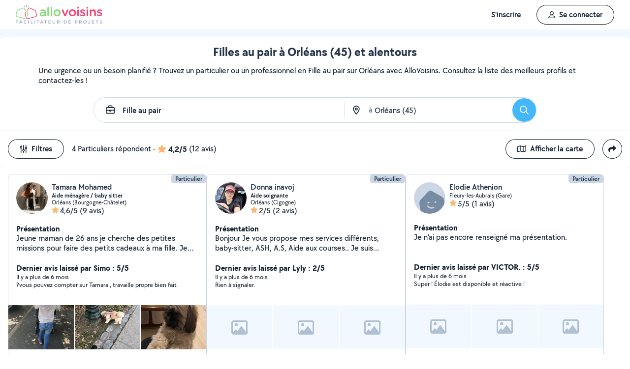

--- FILE ---
content_type: text/html; charset=UTF-8
request_url: https://www.allovoisins.com/v/fille-au-pair/orleans
body_size: 23684
content:
<!DOCTYPE html>
<html lang="fr-FR">
<head>
    <meta charset="UTF-8">

    <!-- Didomi -->
<script type="text/javascript">(function(){(function(e,i,o){var n=document.createElement("link");n.rel="preconnect";n.as="script";var t=document.createElement("link");t.rel="dns-prefetch";t.as="script";var r=document.createElement("script");r.id="spcloader";r.type="text/javascript";r["async"]=true;r.charset="utf-8";window.didomiConfig=window.didomiConfig||{};window.didomiConfig.sdkPath=window.didomiConfig.sdkPath||o||"https://sdk.privacy-center.org/";const d=window.didomiConfig.sdkPath;var a=d+e+"/loader.js?target_type=notice&target="+i;if(window.didomiConfig&&window.didomiConfig.user){var c=window.didomiConfig.user;var s=c.country;var f=c.region;if(s){a=a+"&country="+s;if(f){a=a+"&region="+f}}}n.href=d;t.href=d;r.src=a;var m=document.getElementsByTagName("script")[0];m.parentNode.insertBefore(n,m);m.parentNode.insertBefore(t,m);m.parentNode.insertBefore(r,m)})("3beb83b3-b225-49c6-924d-90c480c7bab6","eQjGYjdR")})();</script>
    
<script>
window.dataLayer = window.dataLayer || [];
</script>
<!-- Google Tag Manager -->
<script>
    (function(w,d,s,l,i){w[l]=w[l]||[];w[l].push({'gtm.start':
    new Date().getTime(),event:'gtm.js'});var f=d.getElementsByTagName(s)[0],
    j=d.createElement(s),dl=l!='dataLayer'?'&l='+l:'';j.async=true;j.src=
    'https://sst.allovoisins.com/ze16wbarqyu34qy.js?awl='+i.replace(/^GTM-/, '')+dl;f.parentNode.insertBefore(j,f);
    })(window,document,'script','dataLayer','GTM-WN2SZ68');
</script>
<!-- End Google Tag Manager -->

    <base href="https://www.allovoisins.com/">

    <title>Fille au pair à Orléans (45) - AlloVoisins</title>
	<meta property="fb:app_id" content="510588998981501">
	<meta http-equiv="Permissions-Policy" content="camera=(), microphone=()">
	<meta name="viewport" content="width=device-width, height=device-height, initial-scale=1, maximum-scale=5">
	<meta name="author" content="AlloVoisins">
	<meta name="google-play-app" content="app-id=ziapps.ilokyou">
	<meta name="apple-itunes-app" content="app-id=631402465">
	<meta name="msapplication-config" content="none"/>
	<meta name="description" content="Trouvez rapidement le meilleur particulier ou professionnel en Fille au pair qu'il vous faut à Orléans (45). Postez votre demande en 2 clics ...">
	<meta name="keywords" content="AlloVoisins, demande">
	<meta name="robots" content="index,follow">
	<meta property="og:url" content="https://www.allovoisins.com/v/fille-au-pair/orleans" >
	<meta property="og:site_name" content="AlloVoisins">
	<meta property="og:type" content="website">
	<meta property="og:title" content="Fille au pair à Orléans (45) - AlloVoisins">
	<meta property="og:description" content="Trouvez rapidement les Filles au pair qu'il vous faut. Des milliers de particuliers et professionnels répondent à tous vos besoins, partout en France.">
	<meta property="og:image" content="https://static.allovoisins.com/assets/logos/share/logo-allovoisins-og.png">
	<meta name="twitter:card" content="summary_large_image">
	<meta name="twitter:creator" content="@AlloVoisins">
	<meta name="twitter:site" content="@AlloVoisins">
	<meta name="twitter:title" content="Fille au pair à Orléans (45) - AlloVoisins">
	<meta name="twitter:description" content="Trouvez rapidement les Filles au pair qu'il vous faut. Des milliers de particuliers et professionnels répondent à tous vos besoins, partout en France.">
	<meta name="twitter:image" content="https://static.allovoisins.com/assets/logos/share/logo-allovoisins-og.png">
	<meta name="google-signin-scope" content="profile email">
	<meta name="google-signin-client_id" content="709712733747-j1fld3bsesnhq3jndil9ep8g606hkhij.apps.googleusercontent.com"><script type="application/ld+json">{"@context":"https:\/\/schema.org","@type":"FAQPage","mainEntity":[{"@type":"Question","name":"Comment trouver une fille au pair \u00e0 Orl\u00e9ans ?","acceptedAnswer":{"@type":"Answer","text":"<p>Vous cherchez une fille au pair pr\u00e8s de chez vous ? S\u00e9lectionnez directement les offreurs de votre choix ou postez votre demande aupr\u00e8s de tous les membres \u00e0 proximit\u00e9 de votre localisation. AlloVoisins vous met en relation avec toutes les filles au pair, professionnels et particuliers, \u00e0 Orl\u00e9ans, capables de vous r\u00e9pondre rapidement.<\/p>\n                    <p>C\u2019est gratuit, simple et rapide pour r\u00e9aliser tous vos projets !<\/p><a href=\"https:\/\/www.allovoisins.com\/v\/fille-au-pair\/orleans\">Voir les meilleures filles au pair<\/a>"}},{"@type":"Question","name":"Comment bien choisir une fille au pair \u00e0 Orl\u00e9ans ?","acceptedAnswer":{"@type":"Answer","text":"<p>Voici nos conseils :<\/p>\n                    <p>- Indiquez votre besoin en quelques secondes : quel service recherchez-vous ? Est-ce urgent ? Quel type de prestataire, particulier ou professionnel, souhaitez-vous  ? <\/p>\n                    <p>- Consultez la liste de toutes les filles au pair, proches de chez vous \u00e0 Orl\u00e9ans ! Sur leur profil, consultez les services propos\u00e9s, les photos de leurs r\u00e9alisations, les notes et avis laiss\u00e9s par leurs clients.<\/p>\n                    <p>- Conversez avec les offreurs depuis la messagerie AlloVoisins pour des \u00e9changes s\u00e9curis\u00e9s et efficaces.<\/p>\n                    <p>- Du contrat de prestation au paiement en ligne, en passant par la prise de rendez-vous, l\u2019\u00e9tat des lieux, les devis et les factures : utilisez nos outils gratuits \u00e0 chaque \u00e9tape de votre prestation.<\/p><a href=\"https:\/\/www.allovoisins.com\/v\/fille-au-pair\/orleans\">Voir les meilleures filles au pair<\/a>"}},{"@type":"Question","name":"Comment fonctionne AlloVoisins ?","acceptedAnswer":{"@type":"Answer","text":"<p>AlloVoisins c\u2019est la marketplace leader d\u00e9di\u00e9e aux prestations de services et \u00e0 la location de mat\u00e9riel, cr\u00e9\u00e9e en 2013 et pl\u00e9biscit\u00e9e aujourd\u2019hui par une communaut\u00e9 de plus de 4,5 millions de membres, dont 300 000 professionnels. <\/p>\n                   <p>Postez votre demande et trouvez proche de chez vous un particulier ou un professionnel pour r\u00e9aliser toutes vos prestations, du plus petit besoin aux plus grands projets, pour un bon rapport qualit\u00e9\/prix.<\/p>\n                   <p>Facilitez votre quotidien en 3 \u00e9tapes :<\/p>\n                   <p>1. Postez votre demande : indiquez votre besoin en quelques secondes.<\/p>\n                   <p>2. Recevez des r\u00e9ponses d\u2019offreurs particuliers et professionnels en quelques minutes.<\/p>\n                   <p>3. Echangez avec les offreurs depuis la messagerie priv\u00e9e et s\u00e9curis\u00e9e et faites votre choix !<\/p><\/ol>\n                   <p>C\u2019est gratuit et sans commission !<\/p>\n                   <br>\n                   <p>AlloVoisins partout en France : 35 000 communes repr\u00e9sent\u00e9es sur AlloVoisins, du plus petit village \u00e0 la plus grande ville, trouvez un membre \u00e0 proximit\u00e9 de chez vous !<\/p>\n                   <p>Efficace : Une demande post\u00e9e toutes les 10 secondes, 3.6 millions de demandes post\u00e9es par an<\/p>\n                   <p>G\u00e9n\u00e9raliste : 1 250 types de besoins diff\u00e9rents, tout est possible sur AlloVoisins, du plus petit besoin aux plus grands projets.<\/p>\n                   <p>Rapide : 10 minutes pour recevoir une premi\u00e8re r\u00e9ponse \u00e0 votre demande<\/p>\n                   <p>Qualit\u00e9 \/ prix : 4 membres AlloVoisins sur 5* indiquent qu\u2019AlloVoisins propose un bon rapport qualit\u00e9\/prix<\/p>\n                   <p><i>* Donn\u00e9es issues d\u2019une enqu\u00eate AlloVoisins r\u00e9alis\u00e9e sur un \u00e9chantillon de 5 671 personnes interrog\u00e9es (F\u00e9vrier 2024)<\/i><\/p><a href=\"https:\/\/www.allovoisins.com\/comment-ca-marche\">En savoir plus<\/a>"}},{"@type":"Question","name":"Vous cherchez une fille au pair en urgence ?","acceptedAnswer":{"@type":"Answer","text":"<p>Sur AlloVoisins, seulement 10 minutes pour recevoir une premi\u00e8re r\u00e9ponse \u00e0 votre demande. Postez votre demande et trouvez en quelques minutes un membre de confiance, autour de chez vous, pour votre besoin urgent de fille au pair <\/p>\n                    <p>Consultez les profils des membres, professionnels ou particuliers, qui vous ont contact\u00e9. Pr\u00e9sentation, photos de r\u00e9alisation, expertises, avis : trouvez l'offreur id\u00e9al, adapt\u00e9 \u00e0 votre demande et \u00e0 votre budget.<\/p>\n                    <p>Conversez ensemble depuis la messagerie AlloVoisins pour des \u00e9changes s\u00e9curis\u00e9s et efficaces gr\u00e2ce aux outils int\u00e9gr\u00e9s.<\/p><a href=\"https:\/\/www.allovoisins.com\/v\/fille-au-pair\/orleans\">Trouver une Fille au pair en urgence<\/a>"}},{"@type":"Question","name":"Est-ce que AlloVoisins est gratuit ?","acceptedAnswer":{"@type":"Answer","text":"<p>Absolument ! AlloVoisins est un service enti\u00e8rement gratuit et sans aucune commission pour tout utilisateur cherchant un membre, qu\u2019il soit professionnel ou particulier, pour une prestation de service ou une location de mat\u00e9riel. Payez uniquement le prix de la prestation, fix\u00e9 par vous, demandeur, et l\u2019offreur.<\/p>\n                    <p>Vous pouvez r\u00e9aliser le paiement en ligne de la prestation directement sur AlloVoisins, sans aucune commission ni frais bancaires.<\/p><a href=\"https:\/\/www.allovoisins.com\/comment-ca-marche\">En savoir plus<\/a>"}}]}</script><script type="application/ld+json">{"@context":"https:\/\/schema.org","@type":"BreadcrumbList","itemListElement":[{"@type":"ListItem","position":1,"name":"Home","item":"https:\/\/www.allovoisins.com\/https:\/\/www.allovoisins.com\/"},{"@type":"ListItem","position":2,"name":"Prestations de services","item":"https:\/\/www.allovoisins.com\/https:\/\/www.allovoisins.com\/liste-services"},{"@type":"ListItem","position":3,"name":"Filles au pair","item":"https:\/\/www.allovoisins.com\/v\/fille-au-pair"},{"@type":"ListItem","position":4,"name":"Loiret","item":"https:\/\/www.allovoisins.com\/v\/fille-au-pair\/loiret-45"},{"@type":"ListItem","position":5,"name":"Orl\u00e9ans","item":"https:\/\/www.allovoisins.com\/v\/fille-au-pair\/orleans"}]}</script><script type="application/ld+json">{"@context":"https:\/\/schema.org","@type":"Product","name":"Filles au pair - Orl\u00e9ans","description":"Trouvez rapidement le meilleur particulier ou professionnel en Fille au pair qu'il vous faut \u00e0 Orl\u00e9ans (45). Postez votre demande en 2 clics ...","sku":"18054752","url":"https:\/\/www.allovoisins.com\/v\/fille-au-pair\/orleans","image":"https:\/\/static.allovoisins.com\/images\/doc\/branding\/new_logo\/logo-baseline.svg","brand":{"@context":"https:\/\/schema.org","@type":"Brand","name":"AlloVoisins"},"aggregateRating":{"@type":"AggregateRating","ratingValue":"4.2","reviewCount":"12","bestRating":5,"worstRating":0}}</script>
    
    <link rel="canonical" href="https://www.allovoisins.com/v/fille-au-pair/orleans" /><link rel="shortcut icon" type="image/x-icon" href="https://static.allovoisins.com/favicon.ico?c713070828f098ffb0923d7e57e69fab" /><link rel="shortcut icon" type="image/png" href="https://static.allovoisins.com/favicon.png"/><link rel="apple-touch-icon" href="https://static.allovoisins.com/images/apple_touch_icone.png"><link rel='stylesheet' href='https://static.allovoisins.com/dist/css/minified_ac2a02abb5c92a9b41ac.min.css?c713070828f098ffb0923d7e57e69fab'>
    <script>
                         localStorage.removeItem('vuex');

         if (typeof window.data == "undefined") {
             window.data = {};
         }

         window.base_url = 'https://www.allovoisins.com/';
         window.static_url = 'https://static.allovoisins.com/';
         window.maps_url = 'https://tile.allovoisins.com/styles/osm/{z}/{x}/{y}.png';

         window.user = {
             signed_in: false,
             auth_token: '',
         };

         
        let disable_facebook_connect = false;

        let AV_WIDGET_CONFIG = {
            facebookSignupEnabled: true,
            WidgetContainer: 'widget-allovoisins-modal',
            googleSignupEnabled: true,
            appleSignupEnabled: false,
            successRedirectUrl: 'https://www.allovoisins.com/'
        };

        
        
        
        
        
        
        
        
            </script>

        <script>
        window.ip = "18.118.30.152";window.geoloc_type = "";
    </script>

            <script async src="https://static.allovoisins.com/dist/js/seo_disconnected_4dc746768a4ede49d3a6.js?c713070828f098ffb0923d7e57e69fab"></script>
    
    
    
    <script src="https://kit.fontawesome.com/6ca443607f.js" crossorigin="anonymous"></script>
    <script src="https://static.allovoisins.com/dist/js/tracking_helpers_8d606ce0b23722be7165.js?c713070828f098ffb0923d7e57e69fab"></script>
</head>
<body class="not_logged is_loading page_seo">
<input type="hidden" name="csrf_token" value="28347f1d76abae7105ad25c8aaa9eea9"/>


<script>
    document.addEventListener('DOMContentLoaded', () => {
            document.body.appendChild(document.createElement('script')).src = "https://static.allovoisins.com/dist/js/seo_vue_modal_container_1a85895b8d1322fc6fc9.js?c713070828f098ffb0923d7e57e69fab";
    })
</script>

<div class="ily-main-container">
    <div id="menubar" class="menubar">
    <div id="menubar--layout" class="menubar--container pd-hz-xl">
        <div id="menubar__logo" class="menubar__logo inactive">
            <a href="https://www.allovoisins.com/" title="AlloVoisins - Marketplace de prestations de services et de location de matériel">
                                    <img
                        src="https://static.allovoisins.com/assets/logos/part/logo-allovoisins-baseline.svg"
                        alt="AlloVoisins - Marketplace de prestations de services et de location de matériel"
                        class="menubar__logoPicture"
                        width="180px"
                        height="40px">
                            </a>
                    </div>

        <nav class="menubar__navWrapper">
            <ul class="menubar__navList">
                                    <li id="menubar-burger-sign-up" class="menubar__navItem hide-mobile-tablet">
                                                    <button
                                data-mtm-category="inscription"
                                data-mtm-action="clic"
                                data-widget="onboarding"
                                class="btn btn--white btn--medium"
                                type="button">
                                    <span>S'inscrire</span>
                            </button>
                                            </li>
                    <li id="menubar-burger-sign-in" class="menubar__navItem hide-mobile-tablet mg-left-s">
                        <button class="btn btn--medium btn--dark btn--ghost flex flex-vertical-center flex-center"
                                data-mtm-category="connexion"
                                data-mtm-action="clic"
                                data-widget="signin">
                            <svg class="mg-right-s" width="14" height="16">
                                <use href="https://www.allovoisins.com/dist/assets/sprite-disconnected.svg#regular-user"></use>
                            </svg>
                            <span>Se connecter</span>
                        </button>
                    </li>
                            </ul>
        </nav>

                    <div id="menubar__mobileNav" class="menubar__mobileNav bg-neutral-00">
                <div class="menubar__mobileNavActions">
                    <svg id="menubar__mobileActionDropdown"
                         class="menubar__mobileNavAction menubar__mobileActionDropdown mg-left-l">
                        <use href="https://www.allovoisins.com/dist/assets/sprite-disconnected.svg#regular-bars"></use>
                    </svg>
                </div>
            </div>
                <div id="menubar__mobileNavDropdown" class="menubar__mobileNavDropdown">
            <ul class="menubar__navListMobile pd-xl">
                                    <li class="menubar__navItem"><a class="pd-vt-s" href="https://www.allovoisins.com/">Accueil</a></li>
                                                    <li class="menubar__navItem">
                        <button class="pd-vt-s text-left pointer"
                                data-mtm-category="inscription"
                                data-mtm-action="clic"
                                data-widget="onboarding"
                                style="padding-left: 0 !important;">
                            <span>Inscription</span>
                        </button>
                    </li>
                    <li class="menubar__navItem">
                        <button class="flex flex-vertical-center pd-vt-s text-left pointer"
                                data-mtm-category="connexion"
                                data-mtm-action="clic"
                                data-widget="signin"
                                style="padding-left: 0 !important;">
                            <svg class="mg-right-s" width="14" height="16">
                                <use href="https://www.allovoisins.com/dist/assets/sprite-disconnected.svg#regular-user"></use>
                            </svg>
                            <span>Connexion</span>
                        </button>
                    </li>
                            </ul>
        </div>
    </div>
</div>

<script>
    if (document.readyState !== "loading") {
        runMenubarOnStart();
    } else {
        document.addEventListener("DOMContentLoaded", () => {
            runMenubarOnStart();
        });
    }

    const setLoaderInCTA = (button) => {
        button.classList.add('is-loading');
        button.classList.add('unclickable');

        Array.from(button.children).forEach((el) => {
            el.style.opacity = '0';
        });

        const spinner = button.querySelector('.spinner');
        if (!spinner) {
            const newSpinner = document.createElement('span');
            newSpinner.style.position = 'absolute';
            newSpinner.className = 'spinner';

            button.appendChild(newSpinner);
        } else {
            spinner.style.opacity = '1';
        }
    };

    function runMenubarOnStart() {
        window.isWidgetNotInitiatedYet = true;

        const widgetElements = document.querySelectorAll('[data-widget]');
        widgetElements.forEach((el) => {
            el.addEventListener('click', () => {
                setLoaderInCTA(el);

                // Flag it as clicked to get it in widgetOnboarding if script is not loaded yet
                if (window.isWidgetNotInitiatedYet && !el.getAttribute('data-widget-clicked')) {
                    el.setAttribute('data-widget-clicked', 'true');
                }
            })
        });


        const mobileActionDropdown = document.getElementById('menubar__mobileActionDropdown');
        if (mobileActionDropdown) {
            mobileActionDropdown.addEventListener('click', function (){
                document.getElementById('menubar__mobileNavDropdown').classList.toggle('menubar_active')
            })
        }

        window.addEventListener("resize", function() {
          const viewportWidth = window.innerWidth || document.documentElement.clientWidth;

          if (viewportWidth > 992) {
            document.body.style.overflowY = "";
            document.body.style.position = "";
          }
        });
    }
</script>
    <div id="mobile_menu_overlay"></div>

    <div id="js_vue_modal_container">
        <seo-sharing></seo-sharing>
        <unable-to-connect></unable-to-connect>
    </div>

    <div id="fb-root"></div>
<div class="bg-neutral-10 full-width relative seo-listing">
    <div class="container-listing-seo container-intro bg-neutral-00 text-center br-top-s pd border--bottom">
        <div class="flex flex-start flex-space-between pd-bottom">
            <h1 class="title-seo-h1 text-center full-width">Filles au pair à Orléans (45) et alentours</h1>
            <div id="js-sub-menu" class="hide-laptop-desktop-widescreen">
                <seo-sub-menu>
                    <div class="js_open_sub_menu">
                        <svg width="4" height="16" class="text-neutral-100">
                            <use
                                href="https://www.allovoisins.com/dist/assets/sprite-disconnected.svg#solid-ellipsis-vertical"></use>
                        </svg>
                    </div>
                </seo-sub-menu>
            </div>
        </div>
        <p class="text-container-intro mg-auto text-left mg-bottom-l text-16 hide-mobile-tablet">Une urgence ou un besoin planifié ? Trouvez un particulier ou un professionnel en Fille au pair sur Orléans avec AlloVoisins. Consultez la liste des meilleurs profils et contactez-les !</p>
        <p class="text-container-intro mg-auto text-left mg-bottom-l text-16 hide-desktop">Trouvez votre Particulier ou Professionnel en Fille au pair sur Orléans avec AlloVoisins !</p>
                <form id="js-form-neighbors-search" method="get" class="container-search text-center flex flex-vertical-center flex-space-between bg-white hide-mobile-tablet">
            <label
                 id="autocomplete-search-category"
                 class="search-input search-input-category flex flex-vertical-center relative bg-white pd-left-l pointer">
                <span id="search-input-category-icon" class="pd-right">
                    <svg width="18" height="18" class="search-mobile-icon text-neutral-100">
                        <use
                            href="https://www.allovoisins.com/dist/assets/sprite-disconnected.svg#regular-briefcase"></use>
                    </svg>
                    <span class="iconav iconav-loading" style="display: none;"></span>
                </span>
                <input type="text" name="category_autocomplete" class="category-input semibold" placeholder="Métier, Catégorie, Prestation, ..." value="Fille au pair">
            </label>
            <label
                 id="autocomplete-search-city"
                 class="search-input search-input-city flex flex-vertical-center relative bg-white pointer">
                <span id="search-input-city-icon" class="flex flex-vertical-center pd-hz-xs">
                    <svg width="18" height="18" class="search-mobile-icon text-neutral-100">
                        <use
                            href="https://www.allovoisins.com/dist/assets/sprite-disconnected.svg#regular-location-dot"></use>
                    </svg>
                    <span class="iconav iconav-loading" style="display: none; width: 18px"></span>
                    <span class="text-16 mg-left">à</span>
                </span>
                <input type="text" name="district_autocomplete" placeholder="Ex : Paris"  value="Orléans (45)">
            </label>
            <button type="submit" class="btn btn--blue btn--large btn--rounded pointer flex-no-shrink">
                <svg width="18" height="18" class="text-neutral-00">
                    <use
                        href="https://www.allovoisins.com/dist/assets/sprite-disconnected.svg#regular-magnifying-glass"></use>
                </svg>
                <span class="sr-only">Rechercher</span>
            </button>
        </form>

        <div id="av-seo-search-popup" class="hide-laptop-desktop-widescreen">
            <seo-search-popup category_name="Fille au pair"
                              district_name="Orléans (45)"
                              :category_id="180"
                              :district_id="54752">
                <div class="js_open_search_popup js-form-neighbors-search-mobile flex flex-vertical-center flex-space-between border--neutral-30 br-xxl">
                    <div class="search-input search-input-category flex flex-column relative pd-left-l pointer">
                        <p class="text-16 semibold text-left">Fille au pair</p>
                        <p class="text-11 text-neutral-60 text-left">à Orléans (45)</p>
                    </div>

                    <button type="submit" class="btn btn--blue btn--large btn--rounded pointer flex-no-shrink">
                        <svg width="18" height="18" class="text-neutral-00">
                            <use
                                href="https://www.allovoisins.com/dist/assets/sprite-disconnected.svg#regular-magnifying-glass"></use>
                        </svg>
                        <span class="sr-only">Rechercher</span>
                    </button>
                </div>
            </seo-search-popup>
        </div>
    </div>
    
        <div class="container-listing-seo listing-filters flex flex-space-between bg-neutral-00 pd">
        <div class="flex flex-vertical-center">
            <div id="av-seo-filter">
                <seo-filters pro_filter="" :listing_part_count="4" :listing_pro_count="0">
                    <button
                        class="js_open_seo_filters btn btn--cancel btn--ghost btn--medium mg-right hide-mobile-tablet">
                        <svg width="16" height="18" class="text-neutral-100 mg-right-s">
                            <use
                                href="https://www.allovoisins.com/dist/assets/sprite-disconnected.svg#regular-sliders-up"></use>
                        </svg>
                        <span>Filtres</span>
                    </button>
                </seo-filters>
            </div>
            <div class="flex flex-vertical-center flex-wrap">
                <p>4 Particuliers répondent</p>
                <p class="flex flex-vertical-center flex-wrap">&nbsp-<svg width="18" height="16" class="text-yellow mg-hz-xs">
                    <use
                        href="https://www.allovoisins.com/dist/assets/sprite-disconnected.svg#solid-star"></use>
                </svg><span class="bold mg-right-xs">4,2/5</span><span>(12 avis)</span></p>
            </div>
        </div>
        <div class="flex flex-vertical-center">
                            <button type="button" class="js_open_map_listing desktop btn btn--cancel btn--ghost btn--medium mg-right hide-mobile-tablet"
                    data-mtm
                    data-mtm-category="seo_map_listing"
                    data-mtm-action="ouverture_carte">
                    <svg width="18" height="16" class="text-neutral-100 mg-right-s">
                        <use
                            href="https://www.allovoisins.com/dist/assets/sprite-disconnected.svg#regular-map"></use>
                    </svg>
                    <span>Afficher la carte</span>
                </button>
                        <button
                class="js_open_seo_sharing btn btn--cancel btn--ghost btn--medium btn--rounded hide-mobile-tablet">
                <svg width="16" height="16" class="text-neutral-100">
                    <use
                        href="https://www.allovoisins.com/dist/assets/sprite-disconnected.svg#solid-share"></use>
                </svg>
            </button>
        </div>
    </div>
    
    <div
        class="js_hide_when_map_opened container-listing-seo wrapper-listing flex flex-space-between relative bg-neutral-00 br-s pd-top-space-1">
        <div class="container-listing flex flex-gap-hz flex-gap-vt-xs flex-wrap full-width relative pd-hz">
                                                    
                                        <div class="user-card">
                                                            <div class="full-width" style="height:14px;"></div>
                                                        <div id="4403639"
                                 onclick="open_profile('https://www.allovoisins.com/p/tamaramohamed')"
                                 class="border--neutral-20 bg-white br-s relative flex flex-column flex-space-between overflow-hidden pointer">
                                <div class="user-card-content relative flex flex-column flex-space-between full-height">
                                    
                                    <div class="absolute absolute-top absolute-right">
                                                                                                                        <span class="badge badge--small badge--light-grey">Particulier</span>
                                        
                                    </div>
                                    <div
                                        class="user-card-header pd flex flex-wrap flex-space-between flex-vertical-center">
                                        <div class="user-infos flex full-width"
                                             data-score="14">
                                            <div class="user-card-avatar mg-right-s relative flex-no-shrink">
                                                <img
                                                    src="https://static.allovoisins.com/uploads/u/avatars/5/9/8/5980a33d24_4403639_m.jpg"
                                                    alt="avatar"
                                                    loading="lazy"
                                                    class="user-avatar">
                                                                                            </div>
                                            <div class="user-card-infos flex flex-column overflow-hidden">
                                                                                                <a href="https://www.allovoisins.com/p/tamaramohamed"
                                                   onclick="open_profile('https://www.allovoisins.com/p/tamaramohamed')"
                                                   class="text-16 semibold cut-text">
                                                    <span>Tamara Mohamed</span>
                                                </a>
                                                                                                <p class="text-12 semibold cut-text">Aide ménagère / baby sitter</p>
                                                <p class="text-12 cut-text">Orléans (Bourgogne-Châtelet)</p>
                                                <p class="text-16 flex flex-vertical-center"
                                                   onclick="open_profile('https://www.allovoisins.com/p/tamaramohamed', '#avis')">
                                                    <span
                                                        class="average-ranking text-neutral-100"><svg class="text-yellow" width="15" height="14"><use href="https://www.allovoisins.com/dist/assets/sprite-disconnected.svg#solid-star"></use></svg><span class="mg-left-xxs">4,6/5</span></span>&nbsp;
                                                                                                        <span>(9 avis)</span>
                                                                                                    </p>
                                            </div>
                                        </div>
                                        <div class="user-card-presentation relative mg-vt">
                                            <p class="text-16 bold">Présentation</p>
                                            <div class="flex flex-space-between">
                                                <p class="text-16 presentation-text relative break-word overflow-hidden">Jeune maman de 26 ans je cherche des petites missions pour faire des petits cadeaux à ma fille. 
Je serais très ravie de m'occuper de vos boules de poils pendant un séjour, de m'occuper de vos enfants avant ou après l'école, ou même vous donner un petit coup de main pour des petits travaux, petites courses ou même des balades ! 
Diplômée d'un bac pro métier de la mode, passionnée par les enfants, la musique et j'adore lire.
Amoureuse des animaux, j'en ai toujours eu, petit chien, chats, hamster, poisson</p>
                                            </div>
                                        </div>

                                        <div class="user-card-latest-rating">
                                            <div class="flex flex-space-beteen">
                                                <p class="col flex-wrap">
                                                                                                        <span class="bold">Dernier avis laissé par Simo : 5/5</span>
                                                    <span class="block break text-13">Il y a plus de 6 mois</span>
                                                                                                    </p>
                                            </div>
                                                                                        <div class="flex flex-space-between">
                                                <p class="comment-text break-word text-13">?vous pouvez compter sur Tamara , travaille propre bien fait </p>
                                            </div>
                                                                                    </div>
                                    </div>

                                    <div
                                        class="user-card-body full-height ">
                                        <div class="user-card-photos flex flex-center"
                                             onclick="open_profile('https://www.allovoisins.com/p/tamaramohamed', '#photos')"
                                             id="js_lightgallery_seo_4403639">
                                                                                                                                    <div class="js_lightgallery__item photo-container text-neutral-00">
                                                <img
                                                    src="https://static.allovoisins.com/uploads/u/galleries/c/3/e/c3e9378a72_565952_s.jpg"
                                                    alt="Photo de galerie - Jeune fille toute mignonne adorable avec ma petite princesse "
                                                    loading="lazy"
                                                    width="140"
                                                    height="90"/>
                                            </div>
                                                                                                                                                                                <div class="js_lightgallery__item photo-container text-neutral-00">
                                                <img
                                                    src="https://static.allovoisins.com/uploads/u/galleries/4/0/a/40a79b8d67_872997_s.jpg"
                                                    alt="Photo de galerie - Garde de symphonie 3/4 jours "
                                                    loading="lazy"
                                                    width="140"
                                                    height="90"/>
                                            </div>
                                                                                                                                                                                <div class="js_lightgallery__item photo-container text-neutral-00">
                                                <img
                                                    src="https://static.allovoisins.com/uploads/u/galleries/4/b/8/4b8ac72d23_873002_s.jpg"
                                                    alt="Photo de galerie - Garde de symphonie 3/4 jours "
                                                    loading="lazy"
                                                    width="140"
                                                    height="90"/>
                                            </div>
                                                                                                                                </div>
                                                                                <div class="pd-top-xl mg-top-l"></div>
                                                                            </div>
                                </div>

                                                                <div class="user-card-footer text-center full-width flex flex-center mg-bottom">
                                    <button type="button"
                                            onclick="open_profile('https://www.allovoisins.com/p/tamaramohamed')"
                                            class="btn btn--dark btn--ghost btn--medium mg-right-s">
                                        <span>Voir le profil</span>
                                    </button>
                                    <button
                                        type="button"
                                        class="btn btn--dark btn--medium mg-right-s open-private-search"
                                        data-user_id="4403639"
                                        data-object_id="5446"
                                        data-category_id="180"
                                        data-category_type="2"
                                        data-user_display_name="Tamara"
                                        data-from-context="seo_listing"
                                        data-user_avatar_url="https://static.allovoisins.com/uploads/u/avatars/5/9/8/5980a33d24_4403639_s.jpg"
                                    >
                                        <svg width="18" height="18" class="mg-right-xs text-neutral-00">
                                            <use
                                                href="https://www.allovoisins.com/dist/assets/sprite-disconnected.svg#regular-comment-dots"></use>
                                        </svg>
                                        <span>Contacter</span>
                                    </button>
                                </div>
                                                            </div>
                        </div>
                                                    
                                        <div class="user-card">
                                                            <div class="full-width" style="height:14px;"></div>
                                                        <div id="2734612"
                                 onclick="open_profile('https://www.allovoisins.com/p/donnainavoj')"
                                 class="border--neutral-20 bg-white br-s relative flex flex-column flex-space-between overflow-hidden pointer">
                                <div class="user-card-content relative flex flex-column flex-space-between full-height">
                                    
                                    <div class="absolute absolute-top absolute-right">
                                                                                                                        <span class="badge badge--small badge--light-grey">Particulier</span>
                                        
                                    </div>
                                    <div
                                        class="user-card-header pd flex flex-wrap flex-space-between flex-vertical-center">
                                        <div class="user-infos flex full-width"
                                             data-score="7">
                                            <div class="user-card-avatar mg-right-s relative flex-no-shrink">
                                                <img
                                                    src="https://static.allovoisins.com/uploads/u/avatars/f/e/6/fe67157145_2734612_m.jpg"
                                                    alt="avatar"
                                                    loading="lazy"
                                                    class="user-avatar">
                                                                                            </div>
                                            <div class="user-card-infos flex flex-column overflow-hidden">
                                                                                                <a href="https://www.allovoisins.com/p/donnainavoj"
                                                   onclick="open_profile('https://www.allovoisins.com/p/donnainavoj')"
                                                   class="text-16 semibold cut-text">
                                                    <span>Donna inavoj</span>
                                                </a>
                                                                                                <p class="text-12 semibold cut-text">Aide soignante</p>
                                                <p class="text-12 cut-text">Orléans (Cigogne)</p>
                                                <p class="text-16 flex flex-vertical-center"
                                                   onclick="open_profile('https://www.allovoisins.com/p/donnainavoj', '#avis')">
                                                    <span
                                                        class="average-ranking text-neutral-100"><svg class="text-yellow" width="15" height="14"><use href="https://www.allovoisins.com/dist/assets/sprite-disconnected.svg#solid-star"></use></svg><span class="mg-left-xxs">2/5</span></span>&nbsp;
                                                                                                        <span>(2 avis)</span>
                                                                                                    </p>
                                            </div>
                                        </div>
                                        <div class="user-card-presentation relative mg-vt">
                                            <p class="text-16 bold">Présentation</p>
                                            <div class="flex flex-space-between">
                                                <p class="text-16 presentation-text relative break-word overflow-hidden">Bonjour 

 Je vous propose mes services différents, baby-sitter, ASH, A.S, Aide aux courses..
Je suis dynamique, sportive, sérieuse et agréable.. 
 
Merci d'avance</p>
                                            </div>
                                        </div>

                                        <div class="user-card-latest-rating">
                                            <div class="flex flex-space-beteen">
                                                <p class="col flex-wrap">
                                                                                                        <span class="bold">Dernier avis laissé par Lyly : 2/5</span>
                                                    <span class="block break text-13">Il y a plus de 6 mois</span>
                                                                                                    </p>
                                            </div>
                                                                                        <div class="flex flex-space-between">
                                                <p class="comment-text break-word text-13">Rien à signaler.                     </p>
                                            </div>
                                                                                    </div>
                                    </div>

                                    <div
                                        class="user-card-body full-height no-photos">
                                        <div class="user-card-photos flex flex-center"
                                             onclick="open_profile('https://www.allovoisins.com/p/donnainavoj', '#photos')"
                                             id="js_lightgallery_seo_2734612">
                                                                                                                                    <div class="photo-container empty"
                                                 style="background: center / cover no-repeat url(https://static.allovoisins.com/images/neighbors/offerer_card_empty_state.png)"></div>
                                                                                                                                                                                <div class="photo-container empty"
                                                 style="background: center / cover no-repeat url(https://static.allovoisins.com/images/neighbors/offerer_card_empty_state.png)"></div>
                                                                                                                                                                                <div class="photo-container empty"
                                                 style="background: center / cover no-repeat url(https://static.allovoisins.com/images/neighbors/offerer_card_empty_state.png)"></div>
                                                                                                                                </div>
                                                                                <div class="pd-top-xl mg-top-l"></div>
                                                                            </div>
                                </div>

                                                                <div class="user-card-footer text-center full-width flex flex-center mg-bottom">
                                    <button type="button"
                                            onclick="open_profile('https://www.allovoisins.com/p/donnainavoj')"
                                            class="btn btn--dark btn--ghost btn--medium mg-right-s">
                                        <span>Voir le profil</span>
                                    </button>
                                    <button
                                        type="button"
                                        class="btn btn--dark btn--medium mg-right-s open-private-search"
                                        data-user_id="2734612"
                                        data-object_id="5446"
                                        data-category_id="180"
                                        data-category_type="2"
                                        data-user_display_name="Donna"
                                        data-from-context="seo_listing"
                                        data-user_avatar_url="https://static.allovoisins.com/uploads/u/avatars/f/e/6/fe67157145_2734612_s.jpg"
                                    >
                                        <svg width="18" height="18" class="mg-right-xs text-neutral-00">
                                            <use
                                                href="https://www.allovoisins.com/dist/assets/sprite-disconnected.svg#regular-comment-dots"></use>
                                        </svg>
                                        <span>Contacter</span>
                                    </button>
                                </div>
                                                            </div>
                        </div>
                                                    
                                        <div class="user-card">
                                                            <div class="full-width" style="height:14px;"></div>
                                                        <div id="4986598"
                                 onclick="open_profile('https://www.allovoisins.com/p/elodieathenion')"
                                 class="border--neutral-20 bg-white br-s relative flex flex-column flex-space-between overflow-hidden pointer">
                                <div class="user-card-content relative flex flex-column flex-space-between full-height">
                                    
                                    <div class="absolute absolute-top absolute-right">
                                                                                                                        <span class="badge badge--small badge--light-grey">Particulier</span>
                                        
                                    </div>
                                    <div
                                        class="user-card-header pd flex flex-wrap flex-space-between flex-vertical-center">
                                        <div class="user-infos flex full-width"
                                             data-score="6">
                                            <div class="user-card-avatar mg-right-s relative flex-no-shrink">
                                                <img
                                                    src="https://static.allovoisins.com/assets/default_avatars/100/Avatar8.png"
                                                    alt="avatar"
                                                    loading="lazy"
                                                    class="user-avatar">
                                                                                            </div>
                                            <div class="user-card-infos flex flex-column overflow-hidden">
                                                                                                <a href="https://www.allovoisins.com/p/elodieathenion"
                                                   onclick="open_profile('https://www.allovoisins.com/p/elodieathenion')"
                                                   class="text-16 semibold cut-text">
                                                    <span>Elodie Athenion</span>
                                                </a>
                                                                                                <p class="text-12 semibold cut-text"></p>
                                                <p class="text-12 cut-text">Fleury-les-Aubrais (Gare)</p>
                                                <p class="text-16 flex flex-vertical-center"
                                                   onclick="open_profile('https://www.allovoisins.com/p/elodieathenion', '#avis')">
                                                    <span
                                                        class="average-ranking text-neutral-100"><svg class="text-yellow" width="15" height="14"><use href="https://www.allovoisins.com/dist/assets/sprite-disconnected.svg#solid-star"></use></svg><span class="mg-left-xxs">5/5</span></span>&nbsp;
                                                                                                        <span>(1 avis)</span>
                                                                                                    </p>
                                            </div>
                                        </div>
                                        <div class="user-card-presentation relative mg-vt">
                                            <p class="text-16 bold">Présentation</p>
                                            <div class="flex flex-space-between">
                                                <p class="text-16 presentation-text relative break-word overflow-hidden">Je n'ai pas encore renseigné ma
                                                    présentation.</p>
                                            </div>
                                        </div>

                                        <div class="user-card-latest-rating">
                                            <div class="flex flex-space-beteen">
                                                <p class="col flex-wrap">
                                                                                                        <span class="bold">Dernier avis laissé par VICTOR. : 5/5</span>
                                                    <span class="block break text-13">Il y a plus de 6 mois</span>
                                                                                                    </p>
                                            </div>
                                                                                        <div class="flex flex-space-between">
                                                <p class="comment-text break-word text-13">Super ! Élodie est disponible et réactive ! </p>
                                            </div>
                                                                                    </div>
                                    </div>

                                    <div
                                        class="user-card-body full-height no-photos">
                                        <div class="user-card-photos flex flex-center"
                                             onclick="open_profile('https://www.allovoisins.com/p/elodieathenion', '#photos')"
                                             id="js_lightgallery_seo_4986598">
                                                                                                                                    <div class="photo-container empty"
                                                 style="background: center / cover no-repeat url(https://static.allovoisins.com/images/neighbors/offerer_card_empty_state.png)"></div>
                                                                                                                                                                                <div class="photo-container empty"
                                                 style="background: center / cover no-repeat url(https://static.allovoisins.com/images/neighbors/offerer_card_empty_state.png)"></div>
                                                                                                                                                                                <div class="photo-container empty"
                                                 style="background: center / cover no-repeat url(https://static.allovoisins.com/images/neighbors/offerer_card_empty_state.png)"></div>
                                                                                                                                </div>
                                                                                <div class="pd-top-xl mg-top-l"></div>
                                                                            </div>
                                </div>

                                                                <div class="user-card-footer text-center full-width flex flex-center mg-bottom">
                                    <button type="button"
                                            onclick="open_profile('https://www.allovoisins.com/p/elodieathenion')"
                                            class="btn btn--dark btn--ghost btn--medium mg-right-s">
                                        <span>Voir le profil</span>
                                    </button>
                                    <button
                                        type="button"
                                        class="btn btn--dark btn--medium mg-right-s open-private-search"
                                        data-user_id="4986598"
                                        data-object_id="5446"
                                        data-category_id="180"
                                        data-category_type="2"
                                        data-user_display_name="Elodie"
                                        data-from-context="seo_listing"
                                        data-user_avatar_url="https://static.allovoisins.com/assets/default_avatars/48/Avatar8.png"
                                    >
                                        <svg width="18" height="18" class="mg-right-xs text-neutral-00">
                                            <use
                                                href="https://www.allovoisins.com/dist/assets/sprite-disconnected.svg#regular-comment-dots"></use>
                                        </svg>
                                        <span>Contacter</span>
                                    </button>
                                </div>
                                                            </div>
                        </div>
                                                    
                                        <div class="user-card">
                                                            <div class="full-width" style="height:14px;"></div>
                                                        <div id="5716753"
                                 onclick="open_profile('https://www.allovoisins.com/p/ghitaad')"
                                 class="border--neutral-20 bg-white br-s relative flex flex-column flex-space-between overflow-hidden pointer">
                                <div class="user-card-content relative flex flex-column flex-space-between full-height">
                                    
                                    <div class="absolute absolute-top absolute-right">
                                                                                                                        <span class="badge badge--small badge--light-grey">Particulier</span>
                                        
                                    </div>
                                    <div
                                        class="user-card-header pd flex flex-wrap flex-space-between flex-vertical-center">
                                        <div class="user-infos flex full-width"
                                             data-score="3">
                                            <div class="user-card-avatar mg-right-s relative flex-no-shrink">
                                                <img
                                                    src="https://static.allovoisins.com/uploads/u/avatars/a/c/b/acb9b1c329_5716753_m.jpg"
                                                    alt="avatar"
                                                    loading="lazy"
                                                    class="user-avatar">
                                                                                            </div>
                                            <div class="user-card-infos flex flex-column overflow-hidden">
                                                                                                <a href="https://www.allovoisins.com/p/ghitaad"
                                                   onclick="open_profile('https://www.allovoisins.com/p/ghitaad')"
                                                   class="text-16 semibold cut-text">
                                                    <span>Ghita Ad'</span>
                                                </a>
                                                                                                <p class="text-12 semibold cut-text">Nounou - Garde d'enfants</p>
                                                <p class="text-12 cut-text">Orléans (Faubourg Bourgogne)</p>
                                                <p class="text-16 flex flex-vertical-center"
                                                   onclick="open_profile('https://www.allovoisins.com/p/ghitaad', '#avis')">
                                                    <span
                                                        class="average-ranking text-neutral-100"><svg class="text-neutral-20" width="15" height="14"><use href="https://www.allovoisins.com/dist/assets/sprite-disconnected.svg#solid-star"></use></svg><span class="mg-left-xxs">-/5</span></span>&nbsp;
                                                                                                    </p>
                                            </div>
                                        </div>
                                        <div class="user-card-presentation relative mg-vt">
                                            <p class="text-16 bold">Présentation</p>
                                            <div class="flex flex-space-between">
                                                <p class="text-16 presentation-text relative break-word overflow-hidden">Bonjour,

Je m'appelle Ghita et j'ai 29 ans. Passionnée par la garde des enfants. Avec une expérience solide dans le domaine du babysitting, je m'engage à fournir un environnement sûr, enrichissant et amusant pour vos enfants. Mon objectif est de créer une relation de confiance avec votre famille tout en offrant une attention personnalisée à vos petits. N'hésitez pas à me contacter pour discuter de vos besoins en matière de garde d'enfants.

Bien à vous,
Ghita</p>
                                            </div>
                                        </div>

                                        <div class="user-card-latest-rating">
                                            <div class="flex flex-space-beteen">
                                                <p class="col flex-wrap">
                                                                                                        <span class="bold">Aucun avis pour l'instant</span>
                                                                                                    </p>
                                            </div>
                                                                                    </div>
                                    </div>

                                    <div
                                        class="user-card-body full-height no-photos">
                                        <div class="user-card-photos flex flex-center"
                                             onclick="open_profile('https://www.allovoisins.com/p/ghitaad', '#photos')"
                                             id="js_lightgallery_seo_5716753">
                                                                                                                                    <div class="photo-container empty"
                                                 style="background: center / cover no-repeat url(https://static.allovoisins.com/images/neighbors/offerer_card_empty_state.png)"></div>
                                                                                                                                                                                <div class="photo-container empty"
                                                 style="background: center / cover no-repeat url(https://static.allovoisins.com/images/neighbors/offerer_card_empty_state.png)"></div>
                                                                                                                                                                                <div class="photo-container empty"
                                                 style="background: center / cover no-repeat url(https://static.allovoisins.com/images/neighbors/offerer_card_empty_state.png)"></div>
                                                                                                                                </div>
                                                                                <div class="pd-top-xl mg-top-l"></div>
                                                                            </div>
                                </div>

                                                                <div class="user-card-footer text-center full-width flex flex-center mg-bottom">
                                    <button type="button"
                                            onclick="open_profile('https://www.allovoisins.com/p/ghitaad')"
                                            class="btn btn--dark btn--ghost btn--medium mg-right-s">
                                        <span>Voir le profil</span>
                                    </button>
                                    <button
                                        type="button"
                                        class="btn btn--dark btn--medium mg-right-s open-private-search"
                                        data-user_id="5716753"
                                        data-object_id="5446"
                                        data-category_id="180"
                                        data-category_type="2"
                                        data-user_display_name="Ghita"
                                        data-from-context="seo_listing"
                                        data-user_avatar_url="https://static.allovoisins.com/uploads/u/avatars/a/c/b/acb9b1c329_5716753_s.jpg"
                                    >
                                        <svg width="18" height="18" class="mg-right-xs text-neutral-00">
                                            <use
                                                href="https://www.allovoisins.com/dist/assets/sprite-disconnected.svg#regular-comment-dots"></use>
                                        </svg>
                                        <span>Contacter</span>
                                    </button>
                                </div>
                                                            </div>
                        </div>
                                                    
                                        <div class="container-card text-center pd br-s flex flex-column flex-center ">
                            <h2 class="text-32 text-dark mg-bottom-l">Nos utilisateurs nous évaluent</h2>
                            <div class="flex flex-center flex-space-between block-ratings relative mg-hz-auto">
                                                                    <div class="flex flex-column flex-vertical-center text-dark text-center mg-s pointer" onClick="window.open('https://play.google.com/store/apps/details?id=ziapps.ilokyou', '_blank');">
                                        <img
                                            src="https://static.allovoisins.com/images/android_playstore.png"
                                            loading="lazy"
                                            alt="Google Play"
                                            width="130"
                                            height="40">
                                        <div class="flex flex-row flex-vertical-center mg-vt-s">
                                             <span class="average-ranking text-neutral-100 text-18 bold mg-left-xs">
                                                <svg class="text-yellow" width="15" height="14"><use href="https://www.allovoisins.com/dist/assets/sprite-disconnected.svg#solid-star"></use></svg><span class="mg-left-xxs">4,6/5</span>                                            </span>
                                        </div>
                                        <p class="text-dark text-12 link--underline mg-bottom-s">Calculé à partir de 46883 avis</p>
                                    </div>
                                                                    <div class="flex flex-column flex-vertical-center text-dark text-center mg-s pointer" onClick="window.open('https://apps.apple.com/fr/app/allovoisins/id631402465', '_blank');">
                                        <img
                                            src="https://static.allovoisins.com/images/mails/badge-app-store.png"
                                            loading="lazy"
                                            alt="App Store"
                                            width="130"
                                            height="40">
                                        <div class="flex flex-row flex-vertical-center mg-vt-s">
                                             <span class="average-ranking text-neutral-100 text-18 bold mg-left-xs">
                                                <svg class="text-yellow" width="15" height="14"><use href="https://www.allovoisins.com/dist/assets/sprite-disconnected.svg#solid-star"></use></svg><span class="mg-left-xxs">4,6/5</span>                                            </span>
                                        </div>
                                        <p class="text-dark text-12 link--underline mg-bottom-s">Calculé à partir de 66000 avis</p>
                                    </div>
                                                            </div>
                        </div>
                                                    
                                        <div class="container-card text-center pd br-s flex flex-column flex-center ">
                            <h2 class="text-32 text-dark">À Propos d’AlloVoisins</h2>
                            <p class="text-18 bold mg-vt-xl text-dark">AlloVoisins est la plateforme dédiée aux prestations de services et à la location de matériel à proximité de chez vous ! Rejoignez notre communauté de 4,5 millions de membres, professionnels et particuliers, et facilitez votre quotidien pour tous vos projets !</p>
                            <div class="flex flex-center hide-mobile-tablet mg-bottom-xl">
                                <img class="col-1-2" loading="lazy" src="https://static.allovoisins.com/images/allomojis/scenes/allomoji_scene_bricoleur.svg" alt="Allomoji scène bricoleur">
                                <img class="col-1-2" loading="lazy" src="https://static.allovoisins.com/images/allomojis/scenes/allomoji_scene_aide-a-domicile.svg" alt="Allomoji scène aide à domicile">
                            </div>
                            <div>
                                                                    <button
                                        data-widget="onboarding"
                                        class="btn btn--dark btn--medium mg-hz-auto"
                                        type="button">
                                        <span>M'inscrire</span>
                                    </button>
                                                            </div>
                        </div>
                                                
                        <div class="container-pagination text-center full-width mg-vt flex flex-vertical-center flex-center">
                            </div>
                        <div style="display: none;" id="last_gen">20260129012331</div>
        </div>
    </div>

    <div id="last_request_container"
         class="container-listing-seo js_hide_when_map_opened mg-vt bg-white br-s">
                            </div>

                <div class="js_map_listing_container seo-map-listing-container bg-neutral-00 hide">
            <div id="custom-av-map">
                <transition name="fade">
                    <map-leaflet
                        :district_id="54752"
                        :category_id="180"
                        :service_id="0"
                        pro_filter=""
                    >
                    </map-leaflet>
                </transition>
            </div>
        </div>
        
    <div class="container-listing-seo relative z-2 header-listing mg-top mg-bottom bg-white br-s">
                <div class="container-listing-seo container-breadcrumb pd-m flex flex-vertical-center">
                                                <a class="text-13" href="https://www.allovoisins.com/">
                                                    <span class="iconav iconav-home-fill text-16 blue"></span>
                                            </a>
                                                    <svg width="7" height="14" class="text-neutral-60 mg-hz-xs">
                        <use
                            href="https://www.allovoisins.com/dist/assets/sprite-disconnected.svg#regular-chevron-right"></use>
                    </svg>
                                                                <a class="text-13 link--underline breadcrumb-link" href="https://www.allovoisins.com/liste-services">
                                                    Prestations de services                                            </a>
                                                    <svg width="7" height="14" class="text-neutral-60 mg-hz-xs">
                        <use
                            href="https://www.allovoisins.com/dist/assets/sprite-disconnected.svg#regular-chevron-right"></use>
                    </svg>
                                                                <a class="text-13 link--underline breadcrumb-link" href="/v/fille-au-pair">
                                                    Filles au pair                                            </a>
                                                    <svg width="7" height="14" class="text-neutral-60 mg-hz-xs">
                        <use
                            href="https://www.allovoisins.com/dist/assets/sprite-disconnected.svg#regular-chevron-right"></use>
                    </svg>
                                                                <a class="text-13 link--underline breadcrumb-link" href="/v/fille-au-pair/loiret-45">
                                                    Loiret                                            </a>
                                                    <svg width="7" height="14" class="text-neutral-60 mg-hz-xs">
                        <use
                            href="https://www.allovoisins.com/dist/assets/sprite-disconnected.svg#regular-chevron-right"></use>
                    </svg>
                                                                <span class="text-13">
                        Orléans                    </span>
                                                    </div>
        
                            <div class="container-listing-seo container-footer mg-bottom-xl pd-m">
                <h2 class="mg-bottom-l">Fille au pair à Orléans : tout ce qu’il faut savoir</h2>

                <div></div>

                                    <h3 class="mg-bottom-m mg-top-m">Comment trouver une fille au pair à Orléans ?</h3>
                    <p><p>Vous cherchez une fille au pair près de chez vous ? Sélectionnez directement les offreurs de votre choix ou postez votre demande auprès de tous les membres à proximité de votre localisation. AlloVoisins vous met en relation avec toutes les filles au pair, professionnels et particuliers, à Orléans, capables de vous répondre rapidement.</p>
                    <p>C’est gratuit, simple et rapide pour réaliser tous vos projets !</p></p>
                                    <h3 class="mg-bottom-m mg-top-m">Comment bien choisir une fille au pair à Orléans ?</h3>
                    <p><p>Voici nos conseils :</p>
                    <p>- Indiquez votre besoin en quelques secondes : quel service recherchez-vous ? Est-ce urgent ? Quel type de prestataire, particulier ou professionnel, souhaitez-vous  ? </p>
                    <p>- Consultez la liste de toutes les filles au pair, proches de chez vous à Orléans ! Sur leur profil, consultez les services proposés, les photos de leurs réalisations, les notes et avis laissés par leurs clients.</p>
                    <p>- Conversez avec les offreurs depuis la messagerie AlloVoisins pour des échanges sécurisés et efficaces.</p>
                    <p>- Du contrat de prestation au paiement en ligne, en passant par la prise de rendez-vous, l’état des lieux, les devis et les factures : utilisez nos outils gratuits à chaque étape de votre prestation.</p></p>
                                    <h3 class="mg-bottom-m mg-top-m">Comment fonctionne AlloVoisins ?</h3>
                    <p><p>AlloVoisins c’est la marketplace leader dédiée aux prestations de services et à la location de matériel, créée en 2013 et plébiscitée aujourd’hui par une communauté de plus de 4,5 millions de membres, dont 300 000 professionnels. </p>
                   <p>Postez votre demande et trouvez proche de chez vous un particulier ou un professionnel pour réaliser toutes vos prestations, du plus petit besoin aux plus grands projets, pour un bon rapport qualité/prix.</p>
                   <p>Facilitez votre quotidien en 3 étapes :</p>
                   <p>1. Postez votre demande : indiquez votre besoin en quelques secondes.</p>
                   <p>2. Recevez des réponses d’offreurs particuliers et professionnels en quelques minutes.</p>
                   <p>3. Echangez avec les offreurs depuis la messagerie privée et sécurisée et faites votre choix !</p></ol>
                   <p>C’est gratuit et sans commission !</p>
                   <br>
                   <p>AlloVoisins partout en France : 35 000 communes représentées sur AlloVoisins, du plus petit village à la plus grande ville, trouvez un membre à proximité de chez vous !</p>
                   <p>Efficace : Une demande postée toutes les 10 secondes, 3.6 millions de demandes postées par an</p>
                   <p>Généraliste : 1 250 types de besoins différents, tout est possible sur AlloVoisins, du plus petit besoin aux plus grands projets.</p>
                   <p>Rapide : 10 minutes pour recevoir une première réponse à votre demande</p>
                   <p>Qualité / prix : 4 membres AlloVoisins sur 5* indiquent qu’AlloVoisins propose un bon rapport qualité/prix</p>
                   <p><i>* Données issues d’une enquête AlloVoisins réalisée sur un échantillon de 5 671 personnes interrogées (Février 2024)</i></p></p>
                                    <h3 class="mg-bottom-m mg-top-m">Vous cherchez une fille au pair en urgence ?</h3>
                    <p><p>Sur AlloVoisins, seulement 10 minutes pour recevoir une première réponse à votre demande. Postez votre demande et trouvez en quelques minutes un membre de confiance, autour de chez vous, pour votre besoin urgent de fille au pair </p>
                    <p>Consultez les profils des membres, professionnels ou particuliers, qui vous ont contacté. Présentation, photos de réalisation, expertises, avis : trouvez l'offreur idéal, adapté à votre demande et à votre budget.</p>
                    <p>Conversez ensemble depuis la messagerie AlloVoisins pour des échanges sécurisés et efficaces grâce aux outils intégrés.</p></p>
                                    <h3 class="mg-bottom-m mg-top-m">Est-ce que AlloVoisins est gratuit ?</h3>
                    <p><p>Absolument ! AlloVoisins est un service entièrement gratuit et sans aucune commission pour tout utilisateur cherchant un membre, qu’il soit professionnel ou particulier, pour une prestation de service ou une location de matériel. Payez uniquement le prix de la prestation, fixé par vous, demandeur, et l’offreur.</p>
                    <p>Vous pouvez réaliser le paiement en ligne de la prestation directement sur AlloVoisins, sans aucune commission ni frais bancaires.</p></p>
                
                <br/><hr><br/>

                <p class="text-16">Sur AlloVoisins, trouvez toutes les prestations de services pour réaliser votre projet de Fille au pair sur la ville de Orléans (Fiacre-Chenault, Grand Villiers, Bannier-Médiathèque, Bourgogne-St Vincent, Bannier-Coligny, Sonis-St Jean, Acacias-Bannier-Groues, Bannier-Nord Ouest-Murlins, Cigogne, Mouillère-Dauphine, Le Lac-Avenue de l'Hopital, Poincaré-Bécasse, Beauchamps, Sapins-Poincaré Est, Ouest-Gendarmerie, Bourgogne-St Aignan-St Euverte, Marne, Faubourg Bourgogne, Bourgogne-Châtelet, Gare-Munster, Universités, Bourgogne-Préfecture, Bourgogne-Pasteur, St-Laurent-Sanitas, Les Roses, Faubourg St-Jean, Carmes-République, Sud Ouest-Chabassières, Argonne-Champ Chardon-Fontaine-Nécotin, Sud)  (Loiret, 45100, 45000, 45140, 45400, 45160, 45750, 45072, 45770, 45040, 45064, 45650, 45000)</p>
                                    <p class="text-14 mg-top-m">
                        Autres exemples de prestations réalisées par nos membres :
                        garde d'enfant au pair, ..
                    </p>
                            </div>
        

        <div class="container-listing-seo container-links-seo pd-m">
            <div class="flex block-listing-seo-links pd-hz">
                                    <div class="block-inside-seo-links mg-bottom-m mg-hz-s">
                        <h2 class="bold title-listing-links-seo text-18 mg-bottom-xs">Villes proches</h2>
                                                    <h3 class="title-listing-links-seo text-12 mg-bottom-m">Ayant le plus de résultats, dans le même département</h3>
                                                <div class="flex flex-column">
                                                            <a href="https://www.allovoisins.com/v/fille-au-pair/fleury-les-aubrais"
                                   class="text-16 pd-left-m pd-vt-m link-listing">Filles au pair à Fleury-les-Aubrais</a>
                                                            <a href="https://www.allovoisins.com/v/fille-au-pair/saint-jean-de-la-ruelle"
                                   class="text-16 pd-left-m pd-vt-m link-listing">Filles au pair à Saint-Jean-de-la-Ruelle</a>
                                                            <a href="https://www.allovoisins.com/v/fille-au-pair/checy"
                                   class="text-16 pd-left-m pd-vt-m link-listing">Filles au pair à Chécy</a>
                                                            <a href="https://www.allovoisins.com/v/fille-au-pair/saint-denis-en-val"
                                   class="text-16 pd-left-m pd-vt-m link-listing">Filles au pair à Saint-Denis-en-Val</a>
                                                            <a href="https://www.allovoisins.com/v/fille-au-pair/saint-pryve-saint-mesmin"
                                   class="text-16 pd-left-m pd-vt-m link-listing">Filles au pair à Saint-Pryvé-Saint-Mesmin</a>
                                                            <a href="https://www.allovoisins.com/v/fille-au-pair/saint-hilaire-saint-mesmin"
                                   class="text-16 pd-left-m pd-vt-m link-listing">Filles au pair à Saint-Hilaire-Saint-Mesmin</a>
                                                            <a href="https://www.allovoisins.com/v/fille-au-pair/chanteau"
                                   class="text-16 pd-left-m pd-vt-m link-listing">Filles au pair à Chanteau</a>
                                                            <a href="https://www.allovoisins.com/v/fille-au-pair/semoy"
                                   class="text-16 pd-left-m pd-vt-m link-listing">Filles au pair à Semoy</a>
                                                            <a href="https://www.allovoisins.com/v/fille-au-pair/boigny-sur-bionne"
                                   class="text-16 pd-left-m pd-vt-m link-listing">Filles au pair à Boigny-sur-Bionne</a>
                                                            <a href="https://www.allovoisins.com/v/fille-au-pair/marigny-les-usages"
                                   class="text-16 pd-left-m pd-vt-m link-listing">Filles au pair à Marigny-les-Usages</a>
                                                            <a href="https://www.allovoisins.com/v/fille-au-pair/combleux"
                                   class="text-16 pd-left-m pd-vt-m link-listing">Filles au pair à Combleux</a>
                                                    </div>
                    </div>
                                    <div class="block-inside-seo-links mg-bottom-m mg-hz-s">
                        <h2 class="bold title-listing-links-seo text-18 mg-bottom-xs">Services similaires à Orléans</h2>
                                                    <h3 class="title-listing-links-seo text-12 mg-bottom-m">Ayant le plus de résultats et étant de la même catégorie, pour cette ville</h3>
                                                <div class="flex flex-column">
                                                            <a href="https://www.allovoisins.com/v/baby-sitting/orleans"
                                   class="text-16 pd-left-m pd-vt-m link-listing">Garde enfants à Orléans</a>
                                                            <a href="https://www.allovoisins.com/v/nounou/orleans"
                                   class="text-16 pd-left-m pd-vt-m link-listing">Garde d'enfants à Orléans</a>
                                                            <a href="https://www.allovoisins.com/v/garde-periscolaire/orleans"
                                   class="text-16 pd-left-m pd-vt-m link-listing">Animateur périscolaire à Orléans</a>
                                                            <a href="https://www.allovoisins.com/v/aide-aux-devoirs/orleans"
                                   class="text-16 pd-left-m pd-vt-m link-listing">Aide aux devoirs à Orléans</a>
                                                    </div>
                    </div>
                                    <div class="block-inside-seo-links mg-bottom-m mg-hz-s">
                        <h2 class="bold title-listing-links-seo text-18 mg-bottom-xs">Autres services à Orléans</h2>
                                                    <h3 class="title-listing-links-seo text-12 mg-bottom-m">Ayant le plus de résultats dans cette ville</h3>
                                                <div class="flex flex-column">
                                                            <a href="https://www.allovoisins.com/v/assistance-informatique/orleans"
                                   class="text-16 pd-left-m pd-vt-m link-listing">Installation logiciels à Orléans</a>
                                                            <a href="https://www.allovoisins.com/v/promenades-et-sorties-vehiculees/orleans"
                                   class="text-16 pd-left-m pd-vt-m link-listing">Accompagner en voiture à Orléans</a>
                                                            <a href="https://www.allovoisins.com/v/femme-de-menage/orleans"
                                   class="text-16 pd-left-m pd-vt-m link-listing">Ménage - Nettoyage à Orléans</a>
                                                            <a href="https://www.allovoisins.com/v/lingerie-repassage/orleans"
                                   class="text-16 pd-left-m pd-vt-m link-listing">Repassage - lessives à Orléans</a>
                                                            <a href="https://www.allovoisins.com/v/couturiere/orleans"
                                   class="text-16 pd-left-m pd-vt-m link-listing">Couture ourlets à Orléans</a>
                                                            <a href="https://www.allovoisins.com/v/aide-a-domicile/orleans"
                                   class="text-16 pd-left-m pd-vt-m link-listing">Aide ménagère à Orléans</a>
                                                            <a href="https://www.allovoisins.com/v/livraison-de-courses/orleans"
                                   class="text-16 pd-left-m pd-vt-m link-listing">Apporter les courses à Orléans</a>
                                                            <a href="https://www.allovoisins.com/v/garde-chien/orleans"
                                   class="text-16 pd-left-m pd-vt-m link-listing">Garder chien à Orléans</a>
                                                            <a href="https://www.allovoisins.com/v/garde-chat/orleans"
                                   class="text-16 pd-left-m pd-vt-m link-listing">Nourir chat à Orléans</a>
                                                            <a href="https://www.allovoisins.com/v/garde-animaux/orleans"
                                   class="text-16 pd-left-m pd-vt-m link-listing">Garder lapin à Orléans</a>
                                                            <a href="https://www.allovoisins.com/v/depannage-informatique/orleans"
                                   class="text-16 pd-left-m pd-vt-m link-listing">Réparer ordinateur à Orléans</a>
                                                            <a href="https://www.allovoisins.com/v/transport-de-vehicules-remorquage/orleans"
                                   class="text-16 pd-left-m pd-vt-m link-listing">Remorquer voiture en panne à Orléans</a>
                                                            <a href="https://www.allovoisins.com/v/photographe/orleans"
                                   class="text-16 pd-left-m pd-vt-m link-listing">Photographe mariage à Orléans</a>
                                                            <a href="https://www.allovoisins.com/v/dj-disc-jockey/orleans"
                                   class="text-16 pd-left-m pd-vt-m link-listing">DJ soirée à Orléans</a>
                                                            <a href="https://www.allovoisins.com/v/cours-de-maths/orleans"
                                   class="text-16 pd-left-m pd-vt-m link-listing">Cours de mathématiques à Orléans</a>
                                                            <a href="https://www.allovoisins.com/v/cours-d-anglais/orleans"
                                   class="text-16 pd-left-m pd-vt-m link-listing">Prof d'anglais à Orléans</a>
                                                            <a href="https://www.allovoisins.com/v/cours-de-francais/orleans"
                                   class="text-16 pd-left-m pd-vt-m link-listing">Prof de français à Orléans</a>
                                                            <a href="https://www.allovoisins.com/v/soutien-scolaire/orleans"
                                   class="text-16 pd-left-m pd-vt-m link-listing">Soutien scolaire à Orléans</a>
                                                            <a href="https://www.allovoisins.com/v/secretariat/orleans"
                                   class="text-16 pd-left-m pd-vt-m link-listing">Secrétaire à Orléans</a>
                                                            <a href="https://www.allovoisins.com/v/coiffure-a-domicile/orleans"
                                   class="text-16 pd-left-m pd-vt-m link-listing">Coiffeuse a domicile à Orléans</a>
                                                    </div>
                    </div>
                                    <div class="block-inside-seo-links mg-bottom-m mg-hz-s">
                        <h2 class="bold title-listing-links-seo text-18 mg-bottom-xs">Services principaux</h2>
                                                <div class="flex flex-column">
                                                            <a href="https://www.allovoisins.com/v/si/transport-de-colis"
                                   class="text-16 pd-left-m pd-vt-m link-listing">Transporter un colis</a>
                                                            <a href="https://www.allovoisins.com/v/si/vidange-de-voiture"
                                   class="text-16 pd-left-m pd-vt-m link-listing">Effectuer une vidange</a>
                                                            <a href="https://www.allovoisins.com/v/si/reparation-de-lave-vaisselle"
                                   class="text-16 pd-left-m pd-vt-m link-listing">Réparer un lave-vaisselle</a>
                                                            <a href="https://www.allovoisins.com/v/si/peinture-murale"
                                   class="text-16 pd-left-m pd-vt-m link-listing">Peindre un mur</a>
                                                            <a href="https://www.allovoisins.com/v/si/pose-de-tringle-a-rideaux"
                                   class="text-16 pd-left-m pd-vt-m link-listing">Poser une tringle à rideaux</a>
                                                            <a href="https://www.allovoisins.com/v/si/pose-de-plafond"
                                   class="text-16 pd-left-m pd-vt-m link-listing">Poser un plafond</a>
                                                            <a href="https://www.allovoisins.com/v/si/debarras-de-cave"
                                   class="text-16 pd-left-m pd-vt-m link-listing">Débarrasser une cave</a>
                                                            <a href="https://www.allovoisins.com/v/si/pose-de-papier-peint"
                                   class="text-16 pd-left-m pd-vt-m link-listing">Poser du papier peint</a>
                                                            <a href="https://www.allovoisins.com/v/si/reparation-de-machine-a-laver"
                                   class="text-16 pd-left-m pd-vt-m link-listing">Réparer une machine à laver</a>
                                                            <a href="https://www.allovoisins.com/v/si/montage-de-cuisine-en-kit"
                                   class="text-16 pd-left-m pd-vt-m link-listing">Monter une cuisine en kit</a>
                                                            <a href="https://www.allovoisins.com/v/si/sol-a-peindre"
                                   class="text-16 pd-left-m pd-vt-m link-listing">Peindre un sol</a>
                                                            <a href="https://www.allovoisins.com/v/si/pose-de-placo"
                                   class="text-16 pd-left-m pd-vt-m link-listing">Poser du placo</a>
                                                            <a href="https://www.allovoisins.com/v/si/evacuation-de-dechets"
                                   class="text-16 pd-left-m pd-vt-m link-listing">Évacuer des déchets</a>
                                                            <a href="https://www.allovoisins.com/v/si/diagnostic-automobile"
                                   class="text-16 pd-left-m pd-vt-m link-listing">Effectuer un diagnostic</a>
                                                            <a href="https://www.allovoisins.com/v/si/garde-de-bebe"
                                   class="text-16 pd-left-m pd-vt-m link-listing">Garder un bébé</a>
                                                            <a href="https://www.allovoisins.com/v/si/mise-a-niveau-d-huile"
                                   class="text-16 pd-left-m pd-vt-m link-listing">Faire une mise à niveau d'huile</a>
                                                            <a href="https://www.allovoisins.com/v/si/debroussaillage-de-jardin"
                                   class="text-16 pd-left-m pd-vt-m link-listing">Débroussailler un jardin</a>
                                                            <a href="https://www.allovoisins.com/v/si/montage-de-lit-en-kit"
                                   class="text-16 pd-left-m pd-vt-m link-listing">Monter un lit en kit</a>
                                                            <a href="https://www.allovoisins.com/v/si/pose-de-prise-electrique"
                                   class="text-16 pd-left-m pd-vt-m link-listing">Poser une prise électrique</a>
                                                            <a href="https://www.allovoisins.com/v/si/achat-de-courses"
                                   class="text-16 pd-left-m pd-vt-m link-listing">Faire des courses</a>
                                                            <a href="https://www.allovoisins.com/v/si/pose-de-toiture"
                                   class="text-16 pd-left-m pd-vt-m link-listing">Poser une toiture</a>
                                                            <a href="https://www.allovoisins.com/v/si/nettoyage-de-piscine"
                                   class="text-16 pd-left-m pd-vt-m link-listing">Nettoyer une piscine</a>
                                                            <a href="https://www.allovoisins.com/v/si/peinture-de-carrosserie"
                                   class="text-16 pd-left-m pd-vt-m link-listing">Peindre une carrosserie</a>
                                                            <a href="https://www.allovoisins.com/v/si/pose-d-interrupteur"
                                   class="text-16 pd-left-m pd-vt-m link-listing">Poser un interrupteur</a>
                                                            <a href="https://www.allovoisins.com/v/si/recuperation-de-colis"
                                   class="text-16 pd-left-m pd-vt-m link-listing">Recupérer un colis</a>
                                                            <a href="https://www.allovoisins.com/v/si/changement-d-embrayage"
                                   class="text-16 pd-left-m pd-vt-m link-listing">Changer un embrayage</a>
                                                            <a href="https://www.allovoisins.com/v/si/peinture-de-pare-choc"
                                   class="text-16 pd-left-m pd-vt-m link-listing">Peindre un pare-choc</a>
                                                            <a href="https://www.allovoisins.com/v/si/montage-d-armoire-en-kit"
                                   class="text-16 pd-left-m pd-vt-m link-listing">Monter une armoire en kit</a>
                                                            <a href="https://www.allovoisins.com/v/si/port-de-meuble"
                                   class="text-16 pd-left-m pd-vt-m link-listing">Porter un meuble</a>
                                                            <a href="https://www.allovoisins.com/v/si/bechage-de-jardin"
                                   class="text-16 pd-left-m pd-vt-m link-listing">Bêcher un jardin</a>
                                                    </div>
                    </div>
                                    <div class="block-inside-seo-links mg-bottom-m mg-hz-s">
                        <h2 class="bold title-listing-links-seo text-18 mg-bottom-xs">Prestations de services</h2>
                                                <div class="flex flex-column">
                                                            <a href="https://www.allovoisins.com/v/si/montage-de-lit-en-kit/orleans"
                                   class="text-16 pd-left-m pd-vt-m link-listing">Montage de lit en kit à Orléans</a>
                                                            <a href="https://www.allovoisins.com/v/si/pose-de-tringle-a-rideaux/orleans"
                                   class="text-16 pd-left-m pd-vt-m link-listing">Pose de tringle à rideaux à Orléans</a>
                                                            <a href="https://www.allovoisins.com/v/si/montage-de-cuisine-en-kit/orleans"
                                   class="text-16 pd-left-m pd-vt-m link-listing">Montage de cuisine en kit à Orléans</a>
                                                            <a href="https://www.allovoisins.com/v/si/montage-de-dressing-en-kit/orleans"
                                   class="text-16 pd-left-m pd-vt-m link-listing">Montage de dressing en kit à Orléans</a>
                                                            <a href="https://www.allovoisins.com/v/si/pose-de-plan-de-travail/orleans"
                                   class="text-16 pd-left-m pd-vt-m link-listing">Pose de plan de travail à Orléans</a>
                                                            <a href="https://www.allovoisins.com/v/si/montage-de-meuble-de-cuisine-en-kit/orleans"
                                   class="text-16 pd-left-m pd-vt-m link-listing">Montage de meuble de cuisine en kit à Orléans</a>
                                                            <a href="https://www.allovoisins.com/v/si/demontage-de-meuble/orleans"
                                   class="text-16 pd-left-m pd-vt-m link-listing">Démontage de meuble à Orléans</a>
                                                            <a href="https://www.allovoisins.com/v/si/rebouchage-de-trou/orleans"
                                   class="text-16 pd-left-m pd-vt-m link-listing">Rebouchage de trou à Orléans</a>
                                                            <a href="https://www.allovoisins.com/v/si/montage-de-canape/orleans"
                                   class="text-16 pd-left-m pd-vt-m link-listing">Montage de canapé à Orléans</a>
                                                            <a href="https://www.allovoisins.com/v/si/pose-de-papier-peint/orleans"
                                   class="text-16 pd-left-m pd-vt-m link-listing">Pose de papier peint à Orléans</a>
                                                            <a href="https://www.allovoisins.com/v/si/montage-d-armoire-en-kit/orleans"
                                   class="text-16 pd-left-m pd-vt-m link-listing">Montage d'armoire en kit à Orléans</a>
                                                            <a href="https://www.allovoisins.com/v/si/peinture-murale/orleans"
                                   class="text-16 pd-left-m pd-vt-m link-listing">Peinture murale à Orléans</a>
                                                            <a href="https://www.allovoisins.com/v/si/montage-de-table-en-kit/orleans"
                                   class="text-16 pd-left-m pd-vt-m link-listing">Montage de table en kit à Orléans</a>
                                                            <a href="https://www.allovoisins.com/v/si/montage-de-bureau-en-kit/orleans"
                                   class="text-16 pd-left-m pd-vt-m link-listing">Montage de bureau en kit à Orléans</a>
                                                            <a href="https://www.allovoisins.com/v/si/meuble-a-accrocher/orleans"
                                   class="text-16 pd-left-m pd-vt-m link-listing">Meuble à accrocher à Orléans</a>
                                                            <a href="https://www.allovoisins.com/v/si/sol-a-peindre/orleans"
                                   class="text-16 pd-left-m pd-vt-m link-listing">Sol à peindre à Orléans</a>
                                                            <a href="https://www.allovoisins.com/v/si/montage-de-commode-en-kit/orleans"
                                   class="text-16 pd-left-m pd-vt-m link-listing">Montage de commode en kit à Orléans</a>
                                                            <a href="https://www.allovoisins.com/v/si/pose-de-rideaux/orleans"
                                   class="text-16 pd-left-m pd-vt-m link-listing">Pose de rideaux à Orléans</a>
                                                            <a href="https://www.allovoisins.com/v/si/percage-de-trou/orleans"
                                   class="text-16 pd-left-m pd-vt-m link-listing">Perçage de trou à Orléans</a>
                                                            <a href="https://www.allovoisins.com/v/si/diagnostic-automobile/orleans"
                                   class="text-16 pd-left-m pd-vt-m link-listing">Diagnostic automobile à Orléans</a>
                                                            <a href="https://www.allovoisins.com/v/si/pose-d-interrupteur/orleans"
                                   class="text-16 pd-left-m pd-vt-m link-listing">Pose d'interrupteur à Orléans</a>
                                                            <a href="https://www.allovoisins.com/v/si/pose-de-baignoire/orleans"
                                   class="text-16 pd-left-m pd-vt-m link-listing">Pose de baignoire à Orléans</a>
                                                            <a href="https://www.allovoisins.com/v/si/pose-de-suspension/orleans"
                                   class="text-16 pd-left-m pd-vt-m link-listing">Pose de suspension à Orléans</a>
                                                            <a href="https://www.allovoisins.com/v/si/piece-a-peindre/orleans"
                                   class="text-16 pd-left-m pd-vt-m link-listing">Pièce à peindre à Orléans</a>
                                                            <a href="https://www.allovoisins.com/v/si/installation-de-wc/orleans"
                                   class="text-16 pd-left-m pd-vt-m link-listing">Installation de WC à Orléans</a>
                                                            <a href="https://www.allovoisins.com/v/si/porte-a-peindre/orleans"
                                   class="text-16 pd-left-m pd-vt-m link-listing">Porte à peindre à Orléans</a>
                                                            <a href="https://www.allovoisins.com/v/si/montage-d-abri-de-jardin-en-kit/orleans"
                                   class="text-16 pd-left-m pd-vt-m link-listing">Montage d'abri de jardin en kit à Orléans</a>
                                                            <a href="https://www.allovoisins.com/v/si/vidange-de-voiture/orleans"
                                   class="text-16 pd-left-m pd-vt-m link-listing">Vidange de voiture à Orléans</a>
                                                            <a href="https://www.allovoisins.com/v/si/pose-de-prise-electrique/orleans"
                                   class="text-16 pd-left-m pd-vt-m link-listing">Pose de prise électrique à Orléans</a>
                                                            <a href="https://www.allovoisins.com/v/si/cuisine-a-peindre/orleans"
                                   class="text-16 pd-left-m pd-vt-m link-listing">Cuisine à peindre à Orléans</a>
                                                    </div>
                    </div>
                            </div>
        </div>
            </div>

            <button type="button" class="js_open_map_listing responsive btn btn--dark btn--medium fixed z-10 flex mg-hz-auto hide-laptop-desktop-widescreen mg-bottom"
                data-mtm
                data-mtm-category="seo_map_listing"
                data-mtm-action="ouverture_carte">
            <svg width="18" height="14" class="mg-right-s">
                <use
                    href="https://www.allovoisins.com/dist/assets/sprite-disconnected.svg#regular-map"></use>
            </svg>
            <span>Carte</span>
        </button>
        <button type="button" class="js_close_map_listing responsive btn btn--dark btn--medium fixed mg-hz-auto mg-bottom"
                data-mtm
                data-mtm-category="seo_map_listing"
                data-mtm-action="fermeture_carte"
                style="display:none">
            <svg width="16" height="16" class="mg-right-s">
                <use
                    href="https://www.allovoisins.com/dist/assets/sprite-disconnected.svg#regular-list-ul"></use>
            </svg>
            <span>Liste</span>
        </button>
    </div>

<script>
    const NEIGHBORS_DISCONNECTED_OPTIONS = {
        listingType: "offerers",
        categoryId: 180,
        serviceId: 0,
        districtId: 54752,
        categoryName: "Fille au pair",
        districtName: "Orléans",
        seoListingMapScriptUrl: "https://static.allovoisins.com/dist/js/seo_listing_map_0593c99c326a460208e0.js?c713070828f098ffb0923d7e57e69fab",
        proFilter: ""
    };

    window.onbeforeunload = function(){
      sessionStorage.removeItem('searchDescriptionSEO')
    };

    function open_profile(user_url, anchor) {
        event.preventDefault();
        event.stopPropagation();

        if (window.user.user_id) {
            window.location.href = user_url + '?from=seo_connected&source_ref_id=' + NEIGHBORS_DISCONNECTED_OPTIONS.categoryId + '&source_type=neighbors_disconnected' + (anchor ?? '');
        } else {
            window.location.href = user_url + '?object_id=5446&source_type=neighbors_disconnected' + (anchor ?? '');
        }
    }

    function move_last_request_container(direction) {
        // JS for Slider
        let container = document.getElementById('last_request_container').getElementsByClassName('cards_container')[0];
        let translateAmount = new WebKitCSSMatrix(container.style.transform);
        let cardWidth = container.children[0].offsetWidth + 16;
        let newAmount = translateAmount.m41 + (direction * cardWidth);

        let arrow_left = document.getElementById('last_request_container').getElementsByClassName('cards_container-arrow-left')[0];
        let arrow_right = document.getElementById('last_request_container').getElementsByClassName('cards_container-arrow-right')[0];

        container.style.transform = 'translateX(' + newAmount + 'px)';

        if (direction > 0){
            arrow_right.classList.remove('disabled');
            if (newAmount >= 0) arrow_left.classList.add('disabled');
        } else {
            arrow_left.classList.remove('disabled');
            let canScrollAmount = container.children.length - Math.floor(container.offsetWidth / cardWidth);
            let actualScrollAmount = -newAmount / cardWidth;

            if (actualScrollAmount >= canScrollAmount) arrow_right.classList.add('disabled');
        }
    }
</script>
<script async src="https://static.allovoisins.com/dist/js/seo_listing_0e2e35d153a1038b1f6d.js?c713070828f098ffb0923d7e57e69fab"></script>

<style>
.image-container {
  position: relative;
  display: flex;
  align-items: center;
  justify-content: center;
  height: 80px;
  width: 80px;

  img {
    max-height: 100%;
  }
}
</style>

</div>

<script>
        var csrft = "28347f1d76abae7105ad25c8aaa9eea9";
</script>

    <footer id="footer" class="footer bg-neutral-00 pd-vt-xxl border--inherit">
        <div class="container">
            <div class="footer__wrapper">
                <div class="footer__logoWrapper">
                                            <img
                            src="https://static.allovoisins.com/assets/logos/part/logo-allovoisins-baseline.svg"
                            alt="AlloVoisins - Marketplace de prestations de services et de location de matériel"
                            class="footer__logo"
                            width="auto"
                            height="40">
                                    </div>
                <div class="footer__socialWrapper flex flex-vertical-center">
                    <span class="footer__socialTitle">Retrouvez-nous :</span>
                    <span class="footer__socialItem footer__socialItem--facebook">
                                            <button class="js_clickable_link" data-link="https://www.facebook.com/allovoisins/"
                            title="AlloVoisins sur Facebook" rel="noopener">
                            <svg width="20" height="20">
                                <use href="https://www.allovoisins.com/dist/assets/sprite-disconnected.svg#socials-facebook-f"></use>
                            </svg>
                        </button>
                                    </span>
                    <span class="footer__socialItem footer__socialItem--twitter">
                                            <button class="js_clickable_link" data-link="https://x.com/allovoisins/"
                            title="AlloVoisins sur X" rel="noopener">
                            <svg width="20" height="20">
                                <use href="https://www.allovoisins.com/dist/assets/sprite-disconnected.svg#socials-x-twitter"></use>
                            </svg>
                        </button>
                                    </span>
                <span class="footer__socialItem footer__socialItem--instagram">
                                            <button class="js_clickable_link" data-link="https://www.instagram.com/chezallovoisins/"
                            title="AlloVoisins sur Instagram" rel="noopener">
                            <svg width="20" height="20">
                                <use href="https://www.allovoisins.com/dist/assets/sprite-disconnected.svg#socials-instagram"></use>
                            </svg>
                        </button>
                                    </span>
                </div>
                <div class="footer__linksWrapper">
                    <div class="footer__linksListWrapper col-1-4">
                    <span class="footer__linksListTitle">
                        Questions fréquentes / Aide
                    </span>
                        <ul class="footer_linksList">

                            <li class="footer_linksItem">
                                <button class="footer_linksLink link"
                                        data-link="https://support.allovoisins.com/hc/fr/articles/360000740354"
                                        data-target="_blank">
                                    Je n'arrive pas à faire vérifier mon mobile
                                </button>
                            </li>

                            <li class="footer_linksItem">
                                <button class="footer_linksLink link"
                                        data-link="https://support.allovoisins.com/hc/fr/articles/4408022026002-Pourquoi-je-n-arrive-pas-%C3%A0-me-connecter-"
                                        data-target="_blank">
                                    Je n'arrive pas à me connecter à mon compte
                                </button>
                            </li>

                            <li class="footer_linksItem">
                                <button class="footer_linksLink link"
                                        data-link="https://support.allovoisins.com/hc/fr/articles/4408023019666-Comment-s-inscrire-sur-AlloVoisins"
                                        data-target="_blank">
                                    Je n'arrive pas à m'inscrire depuis le site web
                                </button>
                            </li>

                            <li class="footer_linksItem">
                                <button class="footer_linksLink link"
                                        data-link="https://support.allovoisins.com/hc/fr/articles/4408023958034-Comment-faire-si-j-ai-perdu-mon-mot-de-passe"
                                        data-target="_blank">
                                    Comment réinitialiser / modifier mon mot de passe
                                </button>
                            </li>
                        </ul>
                    </div>
                    <div class="footer__linksListWrapper col-1-4">
                        <span class="footer__linksListTitle">Présentation</span>
                        <ul class="footer_linksList">
                            <li id="footer-link-who-are-we" class="footer_linksItem">
                                                                    <button class="footer_linksLink link" data-link="https://www.allovoisins.com/page/qui-sommes-nous"
                                       style="padding-left: 6px;">
                                        Qui sommes-nous ?
                                    </button>
                                                            </li>
                            <li id="footer-link-how-it-works" class="footer_linksItem">
                                                                    <button class="footer_linksLink link" data-link="https://www.allovoisins.com/comment-ca-marche"
                                       style="padding-left: 6px;">
                                        Comment ça marche ?
                                    </button>
                                                            </li>
                            <li id="footer-link-allopro" class="footer_linksItem">
                                                                    <button class="footer_linksLink link" data-link="https://www.allovoisins.com/pros"
                                       style="padding-left: 6px;">
                                        AlloVoisins Pro
                                    </button>
                                                            </li>
                            <li id="footer-link-near-you" class="footer_linksItem">
                                <a class="footer_linksLink link" href="https://www.allovoisins.com/near_you"
                                   style="padding-left: 6px;">
                                    Toutes les demandes
                                </a>
                            </li>
                            <li id="footer-link-proposer-services" class="footer_linksItem">
                                <button class="footer_linksLink link"
                                        data-link="https://www.allovoisins.com/proposer-mes-services-objets">
                                    Proposer mes services
                                </button>
                            </li>
                            <li id="footer-link-white-book" class="footer_linksItem">
                                <button class="footer_linksLink link"
                                        data-link="https://pages.allovoisins.com/le-futur-de-l-economie-collaborative-edouard-dumortier/"
                                        data-target="_blank">
                                    Livre «&nbsp;Le futur de l'économie collaborative&nbsp;»
                                </button>
                            </li>
                            <li id="footer-link-av-in-france" class="footer_linksItem">
                                <button class="footer_linksLink link"
                                        data-link="https://www.allovoisins.com/askings/list_cities">
                                    AlloVoisins en France
                                </button>
                            </li>
                            <li id="footer-link-press" class="footer_linksItem">
                                <button class="footer_linksLink link"
                                        data-link="https://www.allovoisins.com/page/espace-presse">
                                    Espace presse
                                </button>
                            </li>
                            <li id="footer-link-alloshop" class="footer_linksItem" style="display:none;">
                                <button class="footer_linksLink link"
                                        data-link="https://shop.spreadshirt.fr/alloshop/all"
                                        data-target="_blank">
                                    AlloShop
                                </button>
                            </li>
                            <li id="footer-link-help" class="footer_linksItem">
                                <button class="footer_linksLink link"
                                        data-link="https://www.allovoisins.com/partenaires">
                                    Partenaires et Grands Comptes
                                </button>
                            </li>
                            <li id="footer-link-recruitment" class="footer_linksItem">
                                <button class="footer_linksLink link"
                                        data-link="https://www.allovoisins.com/page/recrutement">
                                    Recrutement
                                </button>
                            </li>

                        </ul>
                    </div>
                    <div class="footer__linksListWrapper col-1-4">
                        <span class="footer__linksListTitle">Informations légales</span>
                        <ul class="footer_linksList">
                            <li id="footer-link-cgvu" class="footer_linksItem">
                                <button class="footer_linksLink link"
                                        data-link="https://pages.allovoisins.com/conditions-generales-de-vente-et-d-utilisation"
                                        data-target="_blank">
                                    Conditions Générales de Vente et d'Utilisation
                                </button>
                            </li>
                            <li id="footer-link-confidentiality" class="footer_linksItem">
                                <button class="footer_linksLink link"
                                        data-link="https://pages.allovoisins.com/politique-de-confidentialite-et-de-respect-de-la-vie-privee"
                                        data-target="_blank">
                                    Politique de confidentialité et de respect de la vie privée
                                </button>
                            </li>
                            <li id="footer-link-referencement" class="footer_linksItem">
                                <button class="footer_linksLink link"
                                        data-link="https://www.allovoisins.com/page/referencement">
                                    Référencement, classement des annonces et contrôle des avis
                                </button>
                            </li>
                            <li id="footer-link-legal" class="footer_linksItem">
                                <button class="footer_linksLink link"
                                        data-link="https://www.allovoisins.com/page/mentions-legales">
                                    Mentions légales
                                </button>
                            </li>
                            <li id="footer-link-cookies" class="footer_linksItem">
                                <button class="footer_linksLink"
                                        onclick="javascript:window.Didomi.preferences.show()">
                                    Cookies
                                </button>
                            </li>
                            <li id="footer-link-object-rental" class="footer_linksItem">
                                <a class="footer_linksLink link" href="https://www.allovoisins.com/askings/list_objects"
                                   style="padding-left: 6px;">
                                    Location de matériel
                                </a>
                            </li>
                            <li id="footer-link-service-rental" class="footer_linksItem">
                                <a class="footer_linksLink link" href="https://www.allovoisins.com/liste-services"
                                   style="padding-left: 6px;">
                                    Prestation de services
                                </a>
                            </li>
                        </ul>
                    </div>
                    <div class="footer__linksListWrapper col-1-4">
                        <span class="footer__linksListTitle">Nos applications</span>
                        <ul class="footer_linksList">
                            <li id="footer-link-ios" class="footer_linksItem">
                                <button class="footer_linksLink link"
                                        data-link="https://apps.apple.com/fr/app/allovoisins/id631402465"
                                        data-target="_blank">
                                    Télécharger l’application iOS
                                </button>
                            </li>
                            <li id="footer-link-android" class="footer_linksItem">
                                <button class="footer_linksLink link"
                                        data-link="https://play.google.com/store/apps/details?id=ziapps.ilokyou"
                                        data-target="_blank">
                                    Télécharger l’application Android
                                </button>
                            </li>
                        </ul>
                    </div>
                </div>
            </div>
        </div>
        <span class="num-version">
        Version 24.1.4    </span>
</footer>


<div class="modal" id="dialog" tabindex="-1" role="dialog" aria-labelledby="myModalLabel" aria-hidden="true"></div>
<div class="modal" id="fastdialog" tabindex="-1" role="dialog" aria-labelledby="myModalLabel" aria-hidden="true"></div>
<div class="modal" id="dialog-widget" tabindex="-1" role="dialog" aria-labelledby="myModalLabel">
    <div class="modal-dialog sign" style="max-width : 420px;">
        <div class="modal-content">
            <div class="modal-header">
                <button type="button" class="close" data-dismiss="modal" title="Fermer">&times;</button>
                <svg id="back-arrow" data-back-form="" class="arrow-back text-neutral-00 pd-xs pointer" width="16"
                     height="16"
                     style="display: none;">
                    <use href="https://www.allovoisins.com/dist/assets/sprite-disconnected.svg#regular-chevron-left"></use>
                </svg>
            </div>
            <div class="modal-body pd-bottom-l">
                <div id="widget-allovoisins-modal"></div>
                <div id="widget-onboarding-skeleton">
                    <div id="skeleton-form-signup-user"
                         style="position:relative;display:flex;flex-direction: column;gap: 16px;align-items: center;">
                        <div class="skeleton-60 br-xl mg-bottom-l" style="height: 20px;"></div>

                        <div class="skeleton-80 br-xl" style="height: 40px;"></div>
                        <div class="skeleton-80 br-xl" style="height: 40px;"></div>

                        <div class="skeleton mg-vt-xl" style="height: 2px;"></div>

                        <div class="skeleton" style="height: 40px;"></div>
                        <div class="skeleton" style="height: 40px;"></div>

                        <div class="skeleton-40 br-xl" style="width: 150px; height: 40px;"></div>

                        <div class="skeleton-50" style="width: 150px; height: 15px;"></div>
                    </div>
                </div>
            </div>
        </div>
    </div>
</div>


<script src="https://static.allovoisins.com/dist/js/consent_65deb819f1a3c25d825a.js?c713070828f098ffb0923d7e57e69fab"></script>

<script>
    function importTracking() {
        let tracking_file = document.createElement('script');
        tracking_file.async = true;
                tracking_file.src = "https://static.allovoisins.com/dist/js/tracking_533b5586cb7c020ea358.js?c713070828f098ffb0923d7e57e69fab";

        tracking_file.onload = () => {
            window.initTracking();
        };
        document.body.appendChild(tracking_file);
    }

    importTracking();
</script>

<script>
    var _mtm = window._mtm = window._mtm || [];
    var _paq = window._paq = window._paq || [];     _mtm.push({'mtm.startTime': (new Date().getTime()), 'event': 'mtm.Start'});
</script>

<script>
    var d=document, g=d.createElement('script'), s=d.getElementsByTagName('script')[0];
    g.async=true; g.src='https://mtm-light.allovoisins.com/js/container_udF3I0K1.js'; s.parentNode.insertBefore(g,s);
</script>

<script type="didomi/javascript" data-vendor="c:matomoana-kK6CjrRp">
    var d=document, g=d.createElement('script'), s=d.getElementsByTagName('script')[0];
    g.async=true; g.src='https://analytics.allovoisins.com/js/container_ZGr4oBws.js'; s.parentNode.insertBefore(g,s);
</script>




<script type="didomi/javascript" data-vendor="didomi:google">
    var google_conversion_id = 973474929;
    var google_custom_params = window.google_tag_params;
    var google_remarketing_only = true;
</script>
<script type="didomi/javascript" data-vendor="didomi:google" defer src="//www.googleadservices.com/pagead/conversion_async.js"></script>

<div class="alert-block alert-block--green js_alert_block hide">
    <svg class="text-neutral-00 mg-right-s" width="18" height="18">
        <use
            href="https://www.allovoisins.com/dist/assets/sprite-disconnected.svg#regular-circle-info"></use>
    </svg>
    <p class="js_alert_block_paragraph">Attention !</p>
    <button type="button" class="close flex-no-shrink pointer mg-left-s">
        <span class="sr-only">Fermer</span>
    </button>
</div>

    <div id="signup-band" style="display:none;">
    <span id="signup-close" aria-hidden="true">
        <svg width="20" height="20">
            <use
                href="https://www.allovoisins.com/dist/assets/sprite-disconnected.svg#regular-xmark"></use>
        </svg>
    </span>
    <div class="part_text">
        <p class="align_center">Connectez-vous pour profiter pleinement d'AlloVoisins</p>
    </div>
    <div class="part_button">
        <div class="align_center">
            <div class="button_inscription button pointer" id="button_inscription">
                <button
                    class="btn btn--white btn--large"
                    data-href="#"
                    data-mtm-category="inscription"
                    data-mtm-action="je-minscris"
                    data-widget="onboarding"
                >
                    <span>M'inscrire</span>
                </button>
            </div>
            <div class="button_connection button pointer" id="button_connection">
                <p
                    class="white text--small"
                    data-href="#"
                    data-widget="signin"
                >
                    Déjà inscrit ? Me connecter
                </p>
            </div>
        </div>
    </div>
</div>

</body>
</html>

